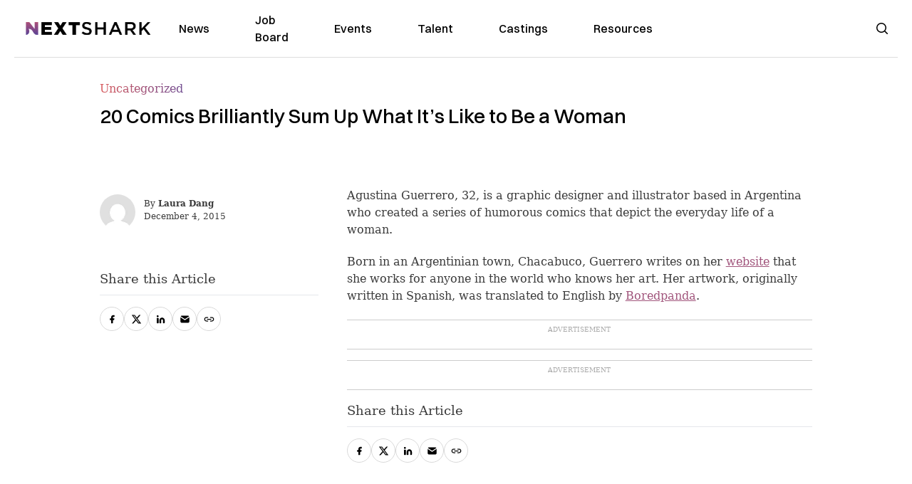

--- FILE ---
content_type: text/plain;charset=UTF-8
request_url: https://c.pub.network/v2/c
body_size: -112
content:
0899051a-e986-489f-8e14-c2d7bd0b416e

--- FILE ---
content_type: application/javascript; charset=utf-8
request_url: https://nextshark.com/_next/static/chunks/69480c19-435ec3061571b35c.js
body_size: -100
content:
"use strict";(self.webpackChunk_N_E=self.webpackChunk_N_E||[]).push([[8391],{19151:function(a,e,t){t.d(e,{Y$B:function(){return TbBriefcase2Filled}});var r=t(25054);function TbBriefcase2Filled(a){return(0,r.w_)({tag:"svg",attr:{viewBox:"0 0 24 24",fill:"currentColor"},child:[{tag:"path",attr:{d:"M14 2a3 3 0 0 1 3 3v1h2a3 3 0 0 1 3 3v9a3 3 0 0 1 -3 3h-14a3 3 0 0 1 -3 -3v-9a3 3 0 0 1 3 -3h2v-1a3 3 0 0 1 3 -3zm0 2h-4a1 1 0 0 0 -1 1v1h6v-1a1 1 0 0 0 -1 -1"},child:[]}]})(a)}}}]);

--- FILE ---
content_type: text/plain;charset=UTF-8
request_url: https://c.pub.network/v2/c
body_size: -258
content:
ab547731-36f1-4428-9c6b-e8a136c8425a